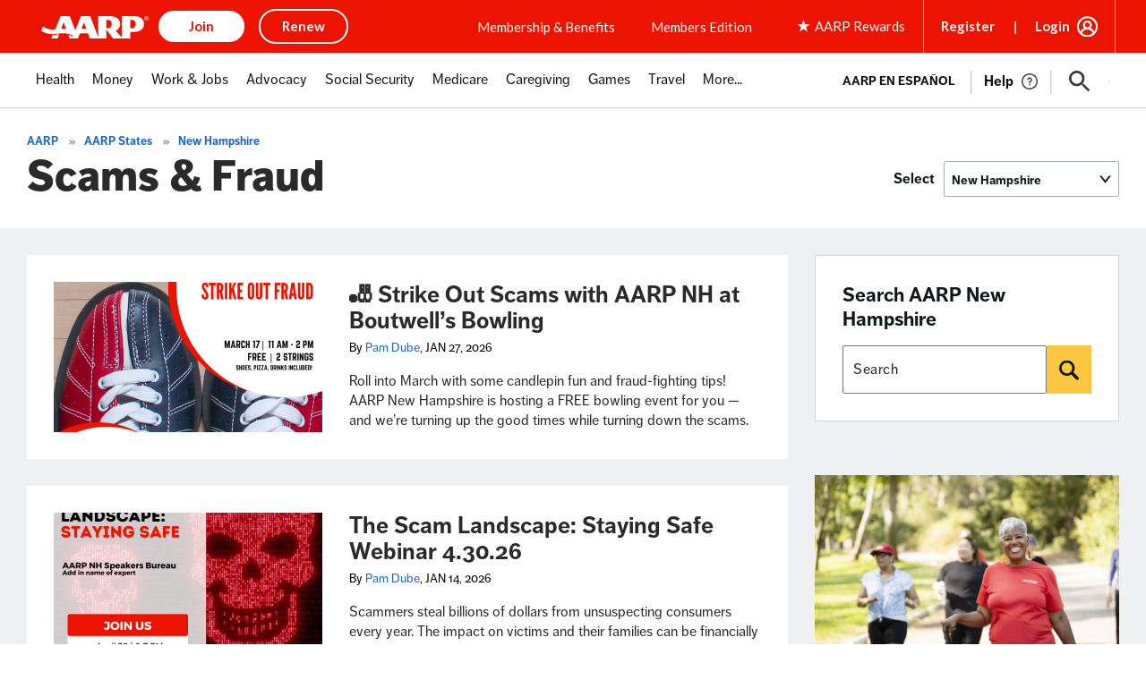

--- FILE ---
content_type: text/html; charset=utf-8
request_url: https://www.google.com/recaptcha/api2/aframe
body_size: 248
content:
<!DOCTYPE HTML><html><head><meta http-equiv="content-type" content="text/html; charset=UTF-8"></head><body><script nonce="3w_MNl_XUe35wDgRsmCE4A">/** Anti-fraud and anti-abuse applications only. See google.com/recaptcha */ try{var clients={'sodar':'https://pagead2.googlesyndication.com/pagead/sodar?'};window.addEventListener("message",function(a){try{if(a.source===window.parent){var b=JSON.parse(a.data);var c=clients[b['id']];if(c){var d=document.createElement('img');d.src=c+b['params']+'&rc='+(localStorage.getItem("rc::a")?sessionStorage.getItem("rc::b"):"");window.document.body.appendChild(d);sessionStorage.setItem("rc::e",parseInt(sessionStorage.getItem("rc::e")||0)+1);localStorage.setItem("rc::h",'1769782176201');}}}catch(b){}});window.parent.postMessage("_grecaptcha_ready", "*");}catch(b){}</script></body></html>